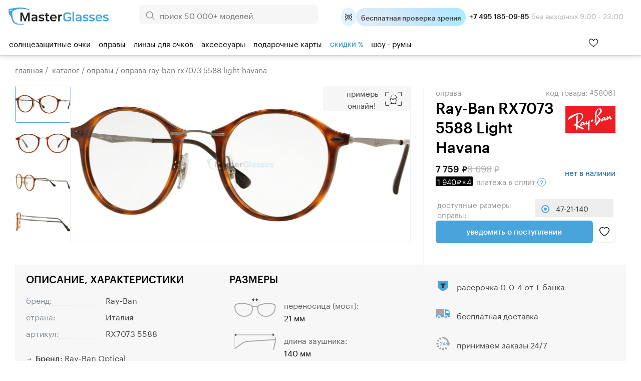

--- FILE ---
content_type: text/css
request_url: https://masterglasses.ru/templates/style_split_widget.css?1721405638
body_size: 1449
content:
.custom_split_widget {
	background:white;
	padding: 20px 20px 40px;
	margin-top:20px;
	width:320px;
	font-family:sans-serif;
	box-shadow: inset 1px 1px 5px 0px #0003;
	border-radius:3px;
	box-sizing: border-box;
}
.custom_split_widget_pay {
	box-shadow:none;
}
#item_split_holder_modal .custom_split_widget {
	max-width:90vw;
	width:100%;
	padding:10px;
	box-shadow:none;
}

#split_sample .custom_split_widget{
	width:360px;
	max-width:min(90vw, 100%);
	padding:0 20px;
	box-shadow:none;
	margin:0;
}

@media screen and (max-width:480px){
	#item_split_holder_modal .custom_split_widget {padding:0;
	max-width:90vw;
	max-width:min(90vw, 100%);
	}
	#show_split_modal:target .modal_content {max-width:95vw;padding:1em;}
}


.split_logo {
	display:none;
	height: 26px;
	margin-bottom: 16px;
	background:url('/icons/icon_pay_split.svg?2') 0 0 / contain no-repeat;
}
.split-fee {
	margin-top: 20px
}
.split.split_size_s .split-header {
	margin-bottom: 8px
}
.link, html.service-610 .Template_desktop .page {
	padding: 0
}
.link {
	background: none;
	border: none;
	display: inline-block;
	margin: 0;
	transition: color .15s linear, fill .15s linear
}
.link, .link:hover, .link:link, .link:visited {
	text-decoration: none
}
.link__text {
	display: inline-block;
	vertical-align: middle
}
.link_theme_grey {
	color: undefined
}
.Link {
	-webkit-tap-highlight-color: rgba(0,0,0,0);
	outline: 0;
	text-decoration: none;
	touch-action: manipulation
}
.split-plan-plans {
	width: 100%
}
.split-plan-pay-now {
	display: block;
	font-size: 24px;
	font-weight: 400;
	line-height: 26px;
	margin-top: 18px
}
.split-plan-list {
	display: flex;
	margin: 20px 0 0;
	padding: 0;
	width: 100%
}
.split-plan-item-group {
	display: flex;
}
.split-plan-payline {
	border-radius: 10px;
	display: block;
	flex: 1 1 auto;
	height: 6px;
}
.split-plan-item-group>* {
	margin-right: 4px;
}
.split-plan-item {
	display: block;
	left: 0;
	padding: 0 5px 0 0
}
.split-plan-item:last-child {
	padding-right: 0
}
.split-plan-payline {
	border-radius: 10px;
	display: block;
	flex: 1 1 auto;
	height: 6px
}
.split-plan-payline_status_coming {
	background-color: #e2dff5;
}

.split-plan-pay-date {
	margin-top: 8px
}
.split-plan-pay-amount, .split-plan-pay-date {
	color: rgba(0,0,0,.86);
	display: block;
	font-size: 14px;
	line-height: 18px
}
.split-plan-pay-amount {
	font-weight: 500;
	white-space: nowrap
}
.split-plan-pay-amount_disabled,
.split-plan-pay-date_disabled {
	color: #85889e;
}
.split-plan_size_s .split-plan-pay-now {
	color:#000;
	font-size: 19px;
	line-height: 22px;
	margin-top: 14px;
}
.split-plan_size_s .split-plan-pay-amount,
.split-plan_size_s .split-plan-pay-date {
	font-size: 12px;
	line-height: 14px
}
.split-plan_size_s .split-plan-list {
	margin: 8px 0 0
}
.RadioButton {
	display: inline-flex;
	font-family: "Helvetica Neue", Helvetica, Arial, sans-serif;
	position: relative;
	-webkit-user-select: none;
	-moz-user-select: none;
	-ms-user-select: none;
	user-select: none
}
.RadioButton_size_s {
	font-size: 13px;
	line-height: 28px;
}
.RadioButton_size_s label {
	font: 13px/28px Graphik,sans-serif !important;
	height:28px;
}
.RadioButton_size_s .RadioButton-Radio {
	padding: 0 13px
}
.RadioButton_view_default {
	background-color: #eceef2;
	border-radius: 12px;
	color: rgba(0,0,0,.6)
}
.RadioButton_view_default .RadioButton-Radio_checked {
	color: #000
}
.RadioButton_view_default .RadioButton-Plate {
	transition: left .2s, width .2s
}
.RadioButton_view_default .RadioButton-Plate:before {
	border-radius: 8px;
	bottom: 4px;
	left: 4px;
	pointer-events: none;
	position: absolute;
	right: 4px;
	top: 4px
}
.RadioButton_view_default .RadioButton-Radio:before {
	border-radius: 8px;
	bottom: 4px;
	left: 4px;
	pointer-events: none;
	position: absolute;
	right: 4px;
	top: 4px
}
.RadioButton_view_default .RadioButton-Plate:before {
	background-color: #fff;
	content: ""
}
.RadioButton_view_default .RadioButton-Plate[hidden]~.RadioButton-Radio_checked:before {
	background-color: #fff;
	content: ""
}
.RadioButton-Radio, .RadioButton-Radio .RadioButton-Control {
	cursor: pointer
}
.RadioButton-Radio_checked, .RadioButton-Radio_checked .RadioButton-Control, .RadioButton-Radio_disabled, .RadioButton-Radio_disabled .RadioButton-Control {
	cursor: default
}
.RadioButton-Radio {
	-webkit-tap-highlight-color: rgba(0,0,0,0);
	flex-grow: 1;
	overflow: hidden;
	position: relative
}
.RadioButton-Content {
	overflow: hidden;
	pointer-events: none;
	position: relative;
	text-align: center;
	white-space: nowrap
}
.RadioButton-Control {
	height: 100%;
	left: 0;
	margin: 0;
	opacity: 0;
	position: absolute;
	top: 0;
	width: 100%
}
.RadioButton-Plate {
	bottom: 0;
	position: absolute;
	top: 0
}
.RadioButton-Plate[hidden] {
	display: none
}
.split-fee-link {
	display: flex;
	font-size: 14px;
	justify-content: space-between;
	line-height: 18px;
	width: 100%
}
.split-fee-link_size_s {
	font-size: 12px;
	line-height: 14px;
}

/*pay button*/
.button_yandexpay {
	margin-top:15px;
	overflow: hidden;
	flex: 1 0 auto;
	box-sizing: border-box;
	width: 100%;
	padding: 10px;
	cursor: pointer;
	user-select: none;
	border-width: 1px;
	border-style: solid;
	border-radius: 5px;
	background-position: center;
	background-size: cover;
	background-repeat: no-repeat;
	transition: opacity 150ms linear 0s, background-color 150ms linear 0s;
	background-color: #2e2f33;
	background-image: radial-gradient(340px 82px at center top, #ff5c4d80 0%, #eb469f80 10%, #8341ef2e 40%, #3f68f900 52%);
}
.button_yandexpay:hover, .button_yandexpay:active {
	filter: brightness(0.8);
	/*background-color: var(--dark-blue);*/
}
.pay-button {
	display: flex;
	overflow: hidden;
	justify-content: center;
	align-items: center;
	box-sizing: border-box;
	width: 100%;
	font-size: 18px;
	white-space: nowrap;
	color: #fffffffa;
}
.pay-button__text {
	display: flex;
	gap:10px;
	justify-content: center;
	align-items: center;
}

--- FILE ---
content_type: image/svg+xml
request_url: https://masterglasses.ru/icons/info_delivery.svg?
body_size: 480
content:
<svg xmlns="http://www.w3.org/2000/svg" width="40" height="40" viewBox="0 0 40 40">
  <path d="M730.95 362.64c-1.45-.2-1.83-.85-1.75-2.38.56-.08 1.25.08 1.8 0 0-.95-.03-1.71 0-2.56a9.8 9.8 0 0 0-2.3-6.16 6.23 6.23 0 0 0-3.1-1.7 39.65 39.65 0 0 0-5.39-1.23c0 4.06-.04 8.58-.04 12.52a3.71 3.71 0 0 1 3.75-.11 3.03 3.03 0 0 1 1.9 2.33.63.63 0 0 0 .8.6c.92-.03 1.85 0 2.78 0 1.53-.01 1.64.26 1.55-1.31Zm-1.14-6.06-7.21-.58c0-1.14-.02-2.2.03-3.26a.75.75 0 0 1 .56-.45c.81-.02 2.44.05 2.44.05s2.97.42 3.4 2.2a20.76 20.76 0 0 0 .78 2.04ZM719 361h-8a11.24 11.24 0 0 1 1.18 1.7 19.04 19.04 0 0 1 .82 2.3h5Zm.58 3.4a2.52 2.52 0 0 0 2.64 2.6 2.62 2.62 0 0 0 2.63-2.63 2.66 2.66 0 0 0-2.63-2.65 2.57 2.57 0 0 0-2.64 2.69Zm2.61-1.34a1.31 1.31 0 1 1 .02 2.62 1.31 1.31 0 1 1-.02-2.62Zm-16.13 1.31a2.55 2.55 0 0 0 2.61 2.63 2.64 2.64 0 1 0-.03-5.28 2.54 2.54 0 0 0-2.58 2.65Zm2.61-1.32a1.31 1.31 0 1 1 .01 2.63 1.31 1.31 0 1 1 0-2.63Zm-1.47-2.17a23.07 23.07 0 0 1-4.2 0v4.29h1.65a4.06 4.06 0 0 1 2.56-4.3Z" data-name="Forma 1" style="fill-rule:evenodd;fill:#49A4DC" transform="translate(-697 -337)"/>
  <path d="M719.01 348.83a.81.81 0 0 0-.8-.83H703.8a.81.81 0 0 0-.8.83v10.33a.81.81 0 0 0 .8.83h14.42a.81.81 0 0 0 .8-.83Z" data-name="Forma 1 copy 45" style="fill:#a5a5a5;fill-rule:evenodd" transform="translate(-697 -337)"/>
</svg>

--- FILE ---
content_type: image/svg+xml
request_url: https://masterglasses.ru/icons/icon_lens_height_big.svg
body_size: 569
content:
<?xml version="1.0" encoding="utf-8"?>
<svg xmlns="http://www.w3.org/2000/svg" xml:space="preserve" width="155" height="62" x="0" y="0" style="enable-background:new 0 0 155 62;" version="1.1" viewBox="0 0 155 62">
  <style>
    .st0{fill:#A5A5A5;}
	.st1{fill:none;stroke:#CCCCCC;stroke-miterlimit:10;}
	.st2{fill:#282828;}
  </style>
  <path d="M137 22.2c-.6-4.7-5.7-5.8-8.2-6.3-6.9-1.4-21-3.2-37.7 1-7.8 2-11.9 3.8-13.6 8.3-6-2.8-12.6-2.4-17.4-.5-1.8-4.2-6-6-13.4-7.9A85.17 85.17 0 0 0 9.1 16c-2.5.5-7.6 1.5-8.2 6.2C-1 37.5 4.6 49.1 17.6 56.7l.1.1c4.8 2.3 10.5 3.1 15.5 3.1 3.5 0 6.6-.4 8.6-1 10.6-3.2 16.9-10.7 18-15.1 1.6-6.4 2-11.3 1.1-16a18.9 18.9 0 0 1 15.9.5c-.7 4.5-.3 9.3 1.2 15.5 1.1 4.3 7.4 11.9 18 15.1 2 .6 5.1 1 8.6 1 4.9 0 10.7-.8 15.5-3.1l.1-.1c13-7.6 18.7-19.2 16.8-34.5zM56.9 43.1c-.9 3.5-6.6 10.1-16 12.9-4.6 1.4-14.7 1.5-21.9-1.9-11.8-7-16.9-17.6-15.1-31.5.2-1.8 1.9-2.9 5.8-3.7 6.6-1.4 20.2-3.1 36.3 1 8.4 2.1 10.9 3.7 11.8 7.4 0 .1.1.3.1.4.9 4.4.5 9.1-1 15.4zm61.9 11c-7.1 3.4-17.3 3.3-21.9 1.9-9.4-2.8-15.1-9.4-16-12.9-1.6-6.2-1.9-11-1-15.4.8-4 3.3-5.6 11.9-7.8a83.4 83.4 0 0 1 20.5-2.5c6.8 0 12.3.8 15.8 1.6 3.9.8 5.6 1.9 5.8 3.7 1.8 13.8-3.3 24.4-15.1 31.4z" class="st0"/>
  <path d="M149.9 59.4h-13.5m13.5-44.5h-13.5" class="st1"/>
  <path d="M150.4 54.2h4.4l-4.9 5.8-4.8-5.8h4.3v-34h-4.3l4.8-5.9 4.9 5.9h-4.4v34z" class="st2"/>
</svg>

--- FILE ---
content_type: application/javascript
request_url: https://masterglasses.ru/js/searchbooster_data.js?1766735474
body_size: 7868
content:

var subcat_links={"1":"https:\/\/masterglasses.ru\/catalog\/sunglasses\/","2":"https:\/\/masterglasses.ru\/catalog\/glasses_frames\/","3":"https:\/\/masterglasses.ru\/catalog\/spectacle_lenses\/","4":"https:\/\/masterglasses.ru\/catalog\/glasses_chains\/","5":"https:\/\/masterglasses.ru\/catalog\/accessories\/"};
var vendor_links={"Genny":"genny","Adidas":"adidas","Andy Wolf":"andy_wolf","Arnette":"arnette","Balenciaga":"balenciaga","Bally":"bally","Balmain":"balmain","Belstaff":"belstaff","Bogner":"bogner","BOSS orange":"boss_orange","Byblos":"byblos","Calvin Klein":"calvin_klein","Carl Zeiss":"carl_zeiss","Carrera":"carrera","Cazal":"cazal","Celine":"celine","Lacoste":"lacoste","Charmant":"charmant","Chloe":"chloe","Christian Dior":"christian_dior","CK":"ck","Calvin Klein Jeans":"ckj","Claudia Schiffer":"claudia_schiffer","Davidoff":"davidoff","DIESEL":"diesel","Dolce &amp; Gabbana":"dolce_gabbana","Dsquared2":"dsquared2","Dunhill":"dunhill","DVF":"dvf","Emilio Pucci":"emilio_pucci","Emporio Armani":"emporio_armani","Enjoy":"enjoy","Ermenegildo Zegna":"ermenegildo_zegna","Essilor":"essilor","FENDI":"fendi","Ferrari":"ferrari","GANT":"gant","Giorgio Fedon E Figli Spa":"giorgio_fedon_e_figli_spa","Givenchy":"givenchy","GUCCI":"gucci","Guess":"guess","Harley-davidson":"harley-davidson","HAVAIANAS":"havaianas","Hoya":"hoya","HUGO":"hugo","Hugo Boss":"hugo_boss","Indo":"indo","Old Money":"old_money","Henry Jullien":"henry_jullien","INNERRAUM":"innerraum","EKKIU":"ekkiu","AVO":"avo","Lithe":"lithe","Lotto":"lotto","Undostrial":"undostrial","Movitra":"movitra","Renaissance":"renaissance","St.Hearts":"st_hearts","Maui Jim":"maui_jim","Eugenie Ratner":"eugenie_ratner","Intra MEKK":"intra_mekk","Jaguar":"jaguar","Jil Sander":"jil_sander","Jimmy Choo":"jimmy_choo","Joop":"joop","Juicy Couture":"juicy_couture","Just Cavalli":"just_cavalli","KENZO":"kenzo","Laura Biagiotti":"laura_biagiotti_","Leonardo D.":"leonardo_d","Liu Jo":"liu_jo","Loewe":"loewe","LTL":"ltl","MEKK":"ltl_mekk","MARC by Marc Jacobs":"marc_by_marc_jacobs","Marc Jacobs":"marc_jacobs","Guess Marciano":"marciano_guess","MAX &amp; Co.":"max_co","MAXMARA":"max_mara","Menrad":"menrad","BMW":"bmw","BMW M Motorsport":"bmw_m_motorsport","MEXX":"mexx","Mirella Mori":"mirella_mori","MO eyewear":"mo_eyewear","Moncler":"moncler","Montblanc":"montblanc","Moschino":"moschino","Moschino Love":"moschino_love","Nicoleta Buchi":"nicoleta_buchi","Nigura":"nigura","Nikon":"nikon","Orgreen":"orgreen","OXYDO":"oxydo","Pierre Cardin":"pierre_cardin","Polaroid":"polaroid","Porsche Design":"porsche_design","Prada":"prada_","Prada linea rossa":"prada_linea_rossa","Ray-Ban":"ray-ban","Roberto Cavalli":"roberto_cavalli","Rocco":"rocco","Rodenstock":"rodenstock","Etro":"etro","Longchamp":"longchamp","Nike":"nike","Salvatore Ferragamo":"salvatore_ferragamo","Puma":"puma","Saint Laurent":"saint_laurent","Stella McCartney":"stella_mccartney","Cartier":"cartier","Bottega Veneta":"bottega_veneta","McQ":"mcq","Pomellato":"pomellato","Alexander McQueen":"alexander_mcqueen","Brioni":"brioni","Boucheron":"boucheron","Christopher Kane":"christopher_kane","Tomas Maier":"tomas_maier","Burberry":"burberry","Armani exchange":"armani_exchange","Oliver peoples":"oliver_peoples","Valentino":"valentino","Rolles":"rolles","Safilo":"safilo","Seiko":"seiko","Serengeti":"serengeti","Shamir":"shamir","Shiseido":"shiseido","Silhouette":"silhouette","Skechers":"skechers","Smith":"smith","Sordelli":"sordelli","Swarovski":"swarovski","TAG Heuer":"tag_heuer","Timberland":"timberland","Tods":"tods","Tokai":"tokai","Tom Ford":"tom_ford","Tommy Hilfiger":"tommy_hilfiger","Touch":"touch","Valentin Yudashkin":"valentin_yudashkin","Versace":"versace","Vogue":"vogue","Web Eyewear":"web_eyewear","Younger Optics":"yanger_optics","Stepper":"stepper","Polo":"polo","Ralph lauren":"ralph_lauren","AM Eyewear":"am_eyewear","GIGI Barcelona":"gigibarcelona","Oakley":"oakley","Giorgio armani":"giorgio_armani","Miu miu":"miu_miu","Persol":"persol","Michael kors":"michael_kors","Revlon":"revlon","MYKITA":"mykita","Artdeco":"artdeco","BeYu":"beyu","BRENDEL":"brendel","Fineline":"fineline","Freigeist":"freigeist","Humphreys":"humphreys","JOS. Eschenbach":"jos__eschenbach","Marc OPolo":"marc_opolo","TITANFLEX Kids":"titanflex_kids","TITANflex":"titanflex","Bvlgari":"bvlgari","Tiffany":"tiffany","BBGR":"bbgr","Kodak":"kodak","Lencor Vision":"lencor_vision","CRYOL":"cryol","Glance":"glance","DKNY":"dkny","Victoria Beckham":"victoria_beckham","PAUL SMITH":"paul_smith","Ic! Berlin":"ic_berlin","DITA":"dita","Alessandro Bruno":"alessandro_bruno","ARISTAR":"aristar","BORBONESE":"borbonese","Elle":"elle","Esprit":"esprit","Strellson":"strellson","Azzedine Alaia":"azzedine_alaia","MINI EYEWEAR":"mini","LEVIS":"levis","Missoni":"missoni","MINI":"mini_duble","Alain Mikli":"alain_mikli","Etnia Barcelona":"etnia_barcelona","Starck Biotech Paris":"starck_eyes","Minima":"minima","Moleskine":"moleskine","Trussardi":"trussardi","Carolina Herrera":"carolina_herrera","Sting":"sting","Tous":"tous","Furla":"furla","Blumarine":"blumarine","Chopard":"chopard","Police":"police","Escada":"escada","Nina Ricci":"nina_ricci","Lozza":"lozza","Sportmax":"sportmax","FRED":"fred","Berluti":"berluti","Victorias Secret":"vctorias_secret","Longines":"longines","Victorias Secret Pink":"victorias_secret_pink","Omega":"omega","ESS":"ess","Ralph":"ralph","Vuillet Vega":"vuillet_vega","Flair":"flair","Faconnable":"faconnable","Nine":"nine","Tarian":"tarian","Blauer":"blauer","Ki ET LA":"ki_et_la","Dolce Vita":"dolce_vita","Opal":"opal","Opal Premium":"opal_premium","Tom Tailor":"tom_tailor","Banana Moon":"banana_moon","Dragon":"dragon","For Arts Sake":"for_arts_sake","BENETTON":"benetton","Bikkembergs":"bikkembergs","BOLON":"bolon","EXTE":"exte","ICEBERG":"iceberg","John Galliano":"john_galliano","John Richmond":"john_richmond","Replay":"replay","ZERORH+":"zerorh","BALDININI":"baldinini","CEO-V":"ceo-v","Guy Laroche":"guy_laroche","Karl Lagerfeld":"karl_lagerfeld","MILA ZB":"mila_zb","Italia Independent":"italia_independent","EBM":"ebm","GF FERRE":"gf_ferre","41 EYEWEAR":"41_eyewear","LA MARTINA":"la_martina","SWING":"swing","Paulo Pilipe":"paulo_pilipe","Opposit":"opposit","Vivienne Westwood":"vivienne_westwood","Agent Provocateur":"agent_provocateur","SKAGA":"skaga","Barton Perreira":"barton_perreira","Bentley":"bentley","S.T.Dupont":"s_t_dupont","Hoffmann":"hoffmann","Kris Van Assche":"kris_van_assche","Le Specs":"le_specs","Leisure Society":"leisure_society","Linda Farrow":"linda_farrow","Lunor":"lunor","Madame":"madame","Makellos":"makellos","Maserati":"maserati","Matthew Williamson":"matthew_williamson","Maybach":"maybach","Momodesign":"momodesign","Oscar De La Renta":"oscar_de_la_renta","Sospiri":"sospiri","Tonino Lamborghini":"tonino_lamborghini","Woodone":"woodone","ZILLI":"zilli","Alexandr Wang":"alexandr_wang","Area":"area","AV Robertson":"av_robertson","Barberini":"barberini","Dries Van Noten":"dries_van_noten","Y/Project":"y_project","Montegrappa":"montegrappa","No21":"no21","Phillip Lim":"phillip_lim","Prabal Gurung":"prabal_gurung","Ralph Vaessen":"ralph_vaessen","THE ROW":"the_row","Walter Van Beirendonck":"walter_van_beirendonck","Crush":"crush","M Missoni":"m_missoni","Avgusto Valentini Design":"avgusto_valentini_design","SISLEY":"sisley","ADOLFO DOMINGUEZ":"adolfo_dominguez","Eye Croxx":"eye_croxx","Zitrone":"zitrone","Mario Rossi":"mario_rossi","Enni Marco":"enni_marco","Mercedes Benz":"mercedes_benz","Cerruti":"cerruti","Frankie Morello":"frankie_morello","Greater Than Infinity":"greater_than_infinity","Hally &amp; Son":"hally_son","Kiss&amp;Kill":"kiss_kill","Cesare Paciotti":"cesare_paciotti","Vespa":"vespa","Borsalino":"borsalino","Vuarnet":"vuarnet","KUBORAUM":"kuboraum","Charriol":"charriol","Coach":"coach","Synchrony by Carl Zeiss":"synchrony_by_carl_zeiss","CONVERSE":"converse","Fisher-Price":"fisher-price","Gresso":"gresso","TROPICAL by SAFILO":"tropical","LANVIN":"lanvin","RIMOWA":"rimowa","GCDS":"gcds","ALTAVISTA":"altavista","EYE JEWELS":"eye_jewels","JOHN LENNON":"john_lennon","CALANDO":"calando","MODELO":"modelo","Ventoe":"ventoe","Magda Butrym":"magda_butrym","PURE":"pure","Sferoflex":"sferoflex","Seventh Street":"seventh_street","Kate Spade":"kate_spade","David Beckham":"david_beckham","Fossil":"fossil","Isabel Marant":"isabel_marant","Rag &amp; Bone":"rag_n_bone","Perifocal":"perifocal","GIGI Studios":"gigi_studios","MINAMOTO":"minamoto","Yalea":"yalea","EXCLUSIVE":"exclusive","OWP":"owp","William Morris":"william_morris","Blackfin":"blackfin","Monogram":"monogram","THOM BROWNE":"thom_browne","Philipp Plein":"philipp_plein","MCM":"mcm","K-Way  ":"k-way__","NORTH OPTICAL":"north_optical","TOKIO":"tokio","Roy Robson":"roy_robson","AGIO":"agio","Elie Saab":"elie_saab","Glasses Chain":"glasses_chain","Ana Hickmann":"ana_hickmann","Estilo":"estilo","Hickmann eyewear":"hickmann_eyewear","Bulget":"bulget","T-Charge":"t-charge","BRAVEWEAR":"bravewear","Jo Margot":"jomargot","Ventoe kids":"ventoe_kids","BEN.X":"ben_x","BARBIE":"barbie","Stax":"stax","URBAN STYLE":"urban_style","Dackor":"dackor","Glory":"glory","Megastar":"megastar","Megapolis":"megapolis","Rico Mirado":"rico_mirado","Bench":"bench","The Attico":"attico","Ralph Anderl":"ralph_anderl","Merel":"merel","Tempo":"tempo","Neopolo":"neopolo","St.Louise":"st_louise","Flamingo":"flamingo","Nice":"nice","INVU":"invu","Leto":"leto","LOOL":"lool","ALLPOETS":"allpoets","Swissflex":"swissflex","McLaren":"mclaren","FILA":"fila","Champion":"champion","New Balance":"new_balance","Chrome Hearts":"chrome_hearts","Masterglass":"masterglass","Caroline Abram":"caroline_abram","Eyepetizer":"eyepetizer","MATSUDA":"matsuda","HAZE":"haze","EIGENSIGN":"eigensign","Land Rover":"land_rover","SPEKTRE":"spektre","MASUNAGA":"masunaga","ESSEDUE":"essedue","Rock Star":"rock_star","Talla":"talla","Sunny Cords":"sunny_cords","BRETT":"brett","Nathalie Blanc":"nathalie_blanc","Haffmans-Neumeister":"haffmans-neumeister","CliC":"clic","SUZY GLAM":"suzy_glam","ISSON":"isson","PHILIPPE V":"philippe_v","Experteyes":"experteyes","FRAME CHAIN":"frame_chain","Julia Backer":"julia_backer","Jensen":"jensen","TATTVA":"tattva","SEEOO":"seeoo","HUMA":"huma","Any Di":"any_di","F2":"f2","Hautian":"hautian","Elements by Essilor":"elements","Filos":"filos","TOMATO":"tomato","Yohji Yamamoto":"yohji_yamamoto","Ted Walker":"ted_walker","Ferragamo":"ferragamo","CUTLER GROSS":"cutler_gross","ZADIG VOLTAIRE":"zadig_voltaire","Maxxee":"maxxee","MAXIMA":"maxima","Hot Wheels":"hot_wheels","Starvision":"starvision","DOOKY":"dooky","Polar":"polar","Twinset":"twinset","Crocs":"crocs","Nano":"nano","Chanel":"chanel","AKONI":"akoni","Lancel":"lancel","CHRISTIAN ROTH":"christian_roth","ETUDES":"etudes","JACQUEMUS":"jacquemus","Carolina Lemke":"carolina_lemke","Scuderia Ferrari":"scuderia_ferrari","Miraflex":"miraflex","Tory Burch":"tory_burch","Plein Sport":"plein_sport","Porte Verte":"porte_verte","s.Oliver":"s_oliver","Playmobil":"playmobil","Woodys":"woodys"};
var vendor_tms={"Genny":"/images/brends/genny.orig.svg","Adidas":"/images/brends/adidas.orig.svg","Andy Wolf":"/images/brends/andy_wolf.orig.svg","Arnette":"/images/vendors_tm/129.jpg","Balenciaga":"/images/brends/balenciaga.svg","Bally":"/images/vendors_tm/1.jpg","Balmain":"/images/vendors_tm/2.jpg","Belstaff":"/images/brends/belstaff.orig.svg","Bogner":"/images/brends/bogner.orig.svg","BOSS orange":"/images/vendors_tm/50.jpg","Byblos":"/images/brends/byblos.orig.svg","Calvin Klein":"/images/brends/calvin_klein.orig.svg","Carl Zeiss":"/images/brends/carl_zeiss.orig.svg","Carrera":"/images/brends/carrera.orig.svg","Cazal":"/images/brends/cazal.orig.svg","Celine":"/images/vendors_tm/54.jpg","Lacoste":"/images/brends/lacoste.orig.svg","Charmant":"/images/vendors_tm/125.jpg","Chloe":"/images/brends/chloe.orig.svg","Christian Dior":"/images/brends/christian_dior.orig.svg","CK":"/images/vendors_tm/4.jpg","Calvin Klein Jeans":"/images/brends/calvin_klein_jeans.orig.svg","Claudia Schiffer":"/images/vendors_tm/5.jpg","Davidoff":"/images/vendors_tm/30.jpg","DIESEL":"/images/brends/diesel.orig.svg","Dolce &amp; Gabbana":"/images/brends/dolce_ampamp_gabbana.orig.svg","Dsquared2":"/images/brends/dsquared2.orig.svg","Dunhill":"/images/vendors_tm/21.jpg","DVF":"/images/vendors_tm/6.jpg","Emilio Pucci":"/images/brends/emilio_pucci.orig.svg","Emporio Armani":"/images/brends/emporio_armani.orig.svg","Enjoy":"/images/vendors_tm/7.jpg","Ermenegildo Zegna":"/images/vendors_tm/89.jpg","Essilor":"/images/brends/essilor.orig.svg","FENDI":"/images/vendors_tm/56.jpg","Ferrari":"/images/brends/ferrari.orig.svg","GANT":"/images/vendors_tm/93.jpg","Giorgio Fedon E Figli Spa":"/images/vendors_tm/110.jpg","Givenchy":"/images/vendors_tm/58.jpg","GUCCI":"/images/brends/gucci.orig.svg","Guess":"/images/brends/guess.orig.svg","Harley-davidson":"/images/vendors_tm/105.jpg","HAVAIANAS":"/images/brends/havaianas.orig.svg","Hoya":"/images/brends/hoya.orig.svg","HUGO":"/images/brends/hugo.svg","Hugo Boss":"/images/brends/hugo_boss.orig.svg","Indo":"/images/brends/indo.orig.svg","Old Money":"/images/vendors_tm/592.jpg","Henry Jullien":"/images/vendors_tm/593.jpg","Bugatti":"/images/vendors_tm/594.jpg","CARRERA DUCATI":"/images/vendors_tm/595.jpg","INNERRAUM":"/images/brends/innerraum.orig.svg","EKKIU":"/images/vendors_tm/598.jpg","AVO":"/images/brends/avo.orig.svg","Lithe":"/images/vendors_tm/600.jpg","Lotto":"/images/vendors_tm/601.jpg","s.Oliver":"/images/vendors_tm/607.jpg","Undostrial":"/images/vendors_tm/603.jpg","Movitra":"/images/vendors_tm/604.jpg","Renaissance":"/images/vendors_tm/605.jpg","ZADIG and #38;VOLTAIRE":"/images/vendors_tm/618.jpg","St.Hearts":"/images/vendors_tm/619.jpg","St.Louise diamond":"/images/vendors_tm/620.jpg","Maui Jim":"/images/vendors_tm/621.jpg","St.Louise   TITANIUM.":"/images/vendors_tm/622.jpg","St.Louise  Premium TITANIUM.":"/images/vendors_tm/623.jpg","Jo&amp;Margot":"/images/vendors_tm/624.jpg","Eugenie Ratner":"/images/vendors_tm/625.jpg","Scaqpa":"/images/vendors_tm/626.jpg","Scappa":"/images/vendors_tm/627.jpg","Merel TR":"/images/vendors_tm/628.jpg","St.Louise TITAN IP.":"/images/vendors_tm/629.jpg","St.Louise PREMIUM":"/images/vendors_tm/630.jpg","Intra MEKK":"/images/brends/intra_mekk.orig.svg","Jaguar":"/images/brends/jaguar.orig.svg","Jil Sander":"/images/vendors_tm/8.jpg","Jimmy Choo":"/images/brends/jimmy_choo.orig.svg","Joop":"/images/brends/joop.orig.svg","Juicy Couture":"/images/vendors_tm/59.jpg","Just Cavalli":"/images/vendors_tm/94.jpg","KENZO":"/images/vendors_tm/9.jpg","Laura Biagiotti":"/images/vendors_tm/121.jpg","Leonardo D.":"/images/vendors_tm/28.jpg","Liu Jo":"/images/vendors_tm/10.jpg","Loewe":"/images/brends/loewe.orig.svg","LTL":"/images/vendors_tm/42.jpg","MEKK":"/images/brends/mekk.orig.svg","MARC by Marc Jacobs":"/images/vendors_tm/63.jpg","Marc Jacobs":"/images/brends/marc_jacobs.orig.svg","Guess Marciano":"/images/vendors_tm/106.jpg","MAX &amp; Co.":"/images/brends/max_ampamp_co_.orig.svg","MAXMARA":"/images/brends/maxmara.orig.svg","Menrad":"/images/vendors_tm/82.jpg","BMW":"/images/brends/bmw.orig.svg","BMW M Motorsport":"/images/vendors_tm/365.jpg","MEXX":"/images/brends/mexx.orig.svg","Mirella Mori":"/images/brends/mirella_mori.orig.svg","MO eyewear":"/images/brends/mo_eyewear.orig.svg","Moncler":"/images/vendors_tm/99.jpg","Montblanc":"/images/vendors_tm/91.jpg","Moschino":"/images/brends/moschino.orig.svg","Moschino Love":"/images/brends/moschino_love.orig.svg","Nicoleta Buchi":"/images/brends/nicoleta_buchi.orig.svg","Nigura":"/images/vendors_tm/14.jpg","Nikon":"/images/brends/nikon.orig.svg","Orgreen":"/images/brends/orgreen.orig.svg","OXYDO":"/images/vendors_tm/64.jpg","Pierre Cardin":"/images/brends/pierre_cardin.orig.svg","Polaroid":"/images/brends/polaroid.orig.svg","Porsche Design":"/images/brends/porsche_design.orig.svg","Prada":"/images/brends/prada.orig.svg","Prada linea rossa":"/images/brends/prada_linea_rossa.orig.svg","Ray-Ban":"/images/brends/ray-ban.orig.svg","Roberto Cavalli":"/images/vendors_tm/100.jpg","Rocco":"/images/vendors_tm/16.jpg","Rodenstock":"/images/brends/rodenstock.orig.svg","Etro":"/images/brends/etro.orig.svg","Longchamp":"/images/brends/longchamp.orig.svg","Nike":"/images/brends/nike.orig.svg","Salvatore Ferragamo":"/images/brends/salvatore_ferragamo.orig.svg","Puma":"/images/vendors_tm/159.jpg","Saint Laurent":"/images/brends/saint_laurent.orig.svg","Stella McCartney":"/images/brends/stella_mccartney.orig.svg","Cartier":"/images/brends/cartier.orig.svg","Bottega Veneta":"/images/vendors_tm/163.jpg","McQ":"/images/brends/mcq.orig.svg","Pomellato":"/images/vendors_tm/165.jpg","Alexander McQueen":"/images/brends/alexander_mcqueen.orig.svg","Brioni":"/images/vendors_tm/167.jpg","Boucheron":"/images/vendors_tm/168.jpg","Christopher Kane":"/images/vendors_tm/169.jpg","Tomas Maier":"/images/vendors_tm/170.jpg","Burberry":"/images/brends/burberry.orig.svg","Armani exchange":"/images/brends/armani_exchange.orig.svg","Oliver peoples":"/images/brends/oliver_peoples.orig.svg","Valentino":"/images/vendors_tm/174.jpg","Rolles":"/images/brends/rolles.orig.svg","Safilo":"/images/brends/safilo.orig.svg","Seiko":"/images/brends/seiko.orig.svg","Serengeti":"/images/brends/serengeti.orig.svg","Shamir":"/images/brends/shamir.orig.svg","Shiseido":"/images/brends/shiseido.orig.svg","Silhouette":"/images/brends/silhouette.orig.svg","Skechers":"/images/vendors_tm/111.jpg","Smith":"/images/vendors_tm/52.jpg","Sordelli":"/images/vendors_tm/25.jpg","Swarovski":"/images/vendors_tm/90.jpg","TAG Heuer":"/images/vendors_tm/29.jpg","Timberland":"/images/vendors_tm/101.jpg","Tods":"/images/brends/tods.orig.svg","Tokai":"/images/brends/tokai.orig.svg","Tom Ford":"/images/brends/tom_ford.orig.svg","Tommy Hilfiger":"/images/brends/tommy_hilfiger.orig.svg","Touch":"/images/vendors_tm/26.jpg","Valentin Yudashkin":"/images/vendors_tm/109.jpg","Versace":"/images/brends/versace.orig.svg","Vogue":"/images/brends/vogue.orig.svg","Web Eyewear":"/images/vendors_tm/84.jpg","Younger Optics":"/images/brends/younger_optics.orig.svg","Stepper":"/images/brends/stepper.orig.svg","Polo":"/images/vendors_tm/139.jpg","Ralph lauren":"/images/brends/ralph_lauren.orig.svg","AM Eyewear":"/images/vendors_tm/148.jpg","GIGI Barcelona":"/images/brends/gigibarcelona.orig.svg","Oakley":"/images/brends/oakley.orig.svg","Giorgio armani":"/images/brends/giorgio_armani.orig.svg","Miu miu":"/images/brends/miu_miu.orig.svg","Persol":"/images/brends/persol.orig.svg","Michael kors":"/images/brends/michael_kors.orig.svg","Revlon":"/images/brends/revlon.orig.svg","MYKITA":"/images/brends/mykita.orig.svg","Artdeco":"/images/vendors_tm/179.jpg","BeYu":"/images/vendors_tm/180.jpg","BRENDEL":"/images/vendors_tm/181.jpg","Fineline":"/images/vendors_tm/183.jpg","Freigeist":"/images/vendors_tm/184.jpg","Humphreys":"/images/brends/humphreys.orig.svg","JOS. Eschenbach":"/images/brends/jos__eschenbach.orig.svg","Marc OPolo":"/images/vendors_tm/187.jpg","TITANFLEX Kids":"/images/vendors_tm/188.jpg","TITANflex":"/images/brends/titanflex.orig.svg","Bvlgari":"/images/brends/bvlgari.orig.svg","Tiffany":"/images/brends/tiffany.orig.svg","BBGR":"/images/brends/bbgr.orig.svg","Kodak":"/images/brends/kodak.orig.svg","Lencor Vision":"/images/brends/lencor_vision.orig.svg","CRYOL":"/images/brends/cryol.orig.svg","Glance":"/images/brends/glance.orig.svg","DKNY":"/images/brends/dkny.orig.svg","Victoria Beckham":"/images/brends/victoria_beckham.orig.svg","PAUL SMITH":"/images/brends/paul_smith.orig.svg","Ic! Berlin":"/images/brends/ic_berlin.orig.svg","DITA":"/images/vendors_tm/206.jpg","Alessandro Bruno":"/images/vendors_tm/207.jpg","ARISTAR":"/images/vendors_tm/208.jpg","BORBONESE":"/images/vendors_tm/209.jpg","Elle":"/images/vendors_tm/210.jpg","Esprit":"/images/vendors_tm/211.jpg","Strellson":"/images/vendors_tm/212.jpg","Azzedine Alaia":"/images/vendors_tm/213.jpg","MINI EYEWEAR":"/images/brends/mini_eyewear.orig.svg","LEVIS":"/images/vendors_tm/215.jpg","Missoni":"/images/brends/missoni.orig.svg","MINI":"/images/vendors_tm/222.jpg","Alain Mikli":"/images/brends/alain_mikli.orig.svg","Etnia Barcelona":"/images/brends/etnia_barcelona.orig.svg","Starck Biotech Paris":"/images/brends/starck_biotech_paris.orig.svg","Minima":"/images/vendors_tm/226.jpg","Moleskine":"/images/vendors_tm/227.jpg","Trussardi":"/images/brends/trussardi.orig.svg","Carolina Herrera":"/images/brends/carolina_herrera.orig.svg","Sting":"/images/vendors_tm/231.jpg","Tous":"/images/brends/tous.orig.svg","Furla":"/images/vendors_tm/233.jpg","Blumarine":"/images/brends/blumarine.orig.svg","Chopard":"/images/brends/chopard.orig.svg","Police":"/images/vendors_tm/236.jpg","Escada":"/images/vendors_tm/238.jpg","Nina Ricci":"/images/brends/nina_ricci.orig.svg","Lozza":"/images/vendors_tm/240.jpg","Sportmax":"/images/vendors_tm/244.jpg","FRED":"/images/vendors_tm/245.jpg","Berluti":"/images/vendors_tm/246.jpg","Victorias Secret":"/images/brends/victorias_secret.orig.svg","Longines":"/images/brends/longines.orig.svg","Victorias Secret Pink":"/images/vendors_tm/249.jpg","Omega":"/images/brends/omega.orig.svg","ESS":"/images/vendors_tm/251.jpg","Ralph":"/images/vendors_tm/252.jpg","Vuillet Vega":"/images/vendors_tm/255.jpg","Flair":"/images/brends/flair.orig.svg","Faconnable":"/images/vendors_tm/257.jpg","Nine":"/images/vendors_tm/258.jpg","Tarian":"/images/vendors_tm/259.jpg","Blauer":"/images/vendors_tm/260.jpg","Ki ET LA":"/images/vendors_tm/261.jpg","Dolce Vita":"/images/vendors_tm/262.jpg","Opal":"/images/vendors_tm/263.jpg","Opal Premium":"/images/vendors_tm/264.jpg","Tom Tailor":"/images/vendors_tm/265.jpg","Banana Moon":"/images/brends/banana_moon.orig.svg","Dragon":"/images/brends/dragon.orig.svg","For Arts Sake":"/images/brends/for_arts_sake.orig.svg","BENETTON":"/images/brends/benetton.orig.svg","Bikkembergs":"/images/vendors_tm/277.jpg","BOLON":"/images/vendors_tm/278.jpg","EXTE":"/images/vendors_tm/280.jpg","ICEBERG":"/images/brends/iceberg.orig.svg","John Galliano":"/images/vendors_tm/283.jpg","John Richmond":"/images/brends/john_richmond.orig.svg","Replay":"/images/vendors_tm/286.jpg","ZERORH+":"/images/brends/zerorh.orig.svg","BALDININI":"/images/brends/baldinini.orig.svg","CEO-V":"/images/vendors_tm/289.jpg","Guy Laroche":"/images/vendors_tm/290.jpg","Karl Lagerfeld":"/images/vendors_tm/291.jpg","MILA ZB":"/images/brends/mila_zb.orig.svg","Italia Independent":"/images/brends/italia_independent.orig.svg","EBM":"/images/vendors_tm/294.jpg","GF FERRE":"/images/vendors_tm/295.jpg","41 EYEWEAR":"/images/brends/41_eyewear.orig.svg","LA MARTINA":"/images/vendors_tm/297.jpg","SWING":"/images/brends/swing.orig.svg","Paulo Pilipe":"/images/vendors_tm/299.jpg","Opposit":"/images/vendors_tm/300.jpg","Vivienne Westwood":"/images/vendors_tm/301.jpg","Agent Provocateur":"/images/brends/agent_provocateur.orig.svg","SKAGA":"/images/brends/skaga.orig.svg","Barton Perreira":"/images/vendors_tm/307.jpg","Bentley":"/images/vendors_tm/308.jpg","S.T.Dupont":"/images/brends/s_t_dupont.orig.svg","Hoffmann":"/images/vendors_tm/310.jpg","Kris Van Assche":"/images/vendors_tm/311.jpg","Le Specs":"/images/brends/le_specs.orig.svg","Leisure Society":"/images/vendors_tm/313.jpg","Linda Farrow":"/images/brends/linda_farrow.orig.svg","Lunor":"/images/vendors_tm/315.jpg","Madame":"/images/vendors_tm/316.jpg","Makellos":"/images/brends/makellos.orig.svg","Maserati":"/images/brends/maserati.orig.svg","Matthew Williamson":"/images/vendors_tm/319.jpg","Maybach":"/images/vendors_tm/320.jpg","Momodesign":"/images/vendors_tm/321.jpg","Oscar De La Renta":"/images/vendors_tm/322.jpg","Sospiri":"/images/vendors_tm/323.jpg","Tonino Lamborghini":"/images/brends/tonino_lamborghini.orig.svg","Woodone":"/images/vendors_tm/325.jpg","ZILLI":"/images/vendors_tm/326.jpg","Alexandr Wang":"/images/vendors_tm/327.jpg","Area":"/images/vendors_tm/328.jpg","AV Robertson":"/images/vendors_tm/329.jpg","Barberini":"/images/vendors_tm/330.jpg","Dries Van Noten":"/images/vendors_tm/331.jpg","ERDEM":"/images/vendors_tm/332.jpg","Khaleda Rajab":"/images/vendors_tm/333.jpg","Y/Project":"/images/vendors_tm/334.jpg","Montegrappa":"/images/brends/montegrappa.orig.svg","No21":"/images/vendors_tm/336.jpg","Phillip Lim":"/images/brends/phillip_lim.orig.svg","Prabal Gurung":"/images/vendors_tm/338.jpg","Ralph Vaessen":"/images/vendors_tm/339.jpg","THE ROW":"/images/vendors_tm/340.jpg","Walter Van Beirendonck":"/images/brends/walter_van_beirendonck.orig.svg","Crush":"/images/vendors_tm/342.jpg","M Missoni":"/images/vendors_tm/344.jpg","Avgusto Valentini Design":"/images/vendors_tm/345.jpg","SISLEY":"/images/vendors_tm/346.jpg","ADOLFO DOMINGUEZ":"/images/brends/adolfo_dominguez.orig.svg","Eye Croxx":"/images/brends/eye_croxx.orig.svg","Zitrone":"/images/vendors_tm/349.jpg","Mario Rossi":"/images/brends/mario_rossi.orig.svg","Enni Marco":"/images/brends/enni_marco.orig.svg","Mercedes Benz":"/images/brends/mercedes_benz.orig.svg","Cerruti":"/images/vendors_tm/353.jpg","Frankie Morello":"/images/vendors_tm/354.jpg","Greater Than Infinity":"/images/vendors_tm/355.jpg","Hally &amp; Son":"/images/vendors_tm/356.jpg","Kiss&amp;Kill":"/images/vendors_tm/357.jpg","Cesare Paciotti":"/images/vendors_tm/358.jpg","Try":"/images/vendors_tm/359.jpg","Vespa":"/images/vendors_tm/360.jpg","Borsalino":"/images/brends/borsalino.orig.svg","Vuarnet":"/images/vendors_tm/362.jpg","CoSTUME National":"/images/vendors_tm/531.jpg","CUSTO":"/images/vendors_tm/532.jpg","LOOK":"/images/vendors_tm/533.jpg","MARCCAIN":"/images/vendors_tm/534.jpg","Mila Schon":"/images/vendors_tm/535.jpg","Rock Republic":"/images/vendors_tm/537.jpg","TRUDI":"/images/vendors_tm/538.jpg","VERA WANG":"/images/vendors_tm/539.jpg","ARMAND BASI":"/images/vendors_tm/540.jpg","POLAROID KIDS":"/images/vendors_tm/608.jpg","KUBORAUM":"/images/vendors_tm/542.jpg","Charriol":"/images/vendors_tm/544.jpg","Салфетки Experteyes":"/images/vendors_tm/545.jpg","LANCIER":"/images/vendors_tm/370.jpg","Coach":"/images/vendors_tm/371.jpg","Synchrony by Carl Zeiss":"/images/brends/synchrony_by_carl_zeiss.orig.svg","CONVERSE":"/images/brends/converse.orig.svg","Fisher-Price":"/images/brends/fisher-price.orig.svg","Gresso":"/images/brends/gresso.orig.svg","TROPICAL by SAFILO":"/images/brends/tropical_by_safilo.orig.svg","LANVIN":"/images/brends/lanvin.orig.svg","RIMOWA":"/images/vendors_tm/381.jpg","GCDS":"/images/vendors_tm/382.jpg","ALTAVISTA":"/images/brends/altavista.orig.svg","EYE JEWELS":"/images/brends/eye_jewels.orig.svg","JOHN LENNON":"/images/brends/john_lennon.orig.svg","CALANDO":"/images/brends/calando.orig.svg","MODELO":"/images/brends/modelo.orig.svg","Ventoe":"/images/brends/ventoe.orig.svg","Magda Butrym":"/images/vendors_tm/389.jpg","PURE":"/images/vendors_tm/391.jpg","Sferoflex":"/images/vendors_tm/392.jpg","Seventh Street":"/images/vendors_tm/393.jpg","Kate Spade":"/images/brends/kate_spade.orig.svg","Boss":"/images/vendors_tm/395.jpg","David Beckham":"/images/brends/david_beckham.orig.svg","Fossil":"/images/brends/fossil.orig.svg","Isabel Marant":"/images/brends/isabel_marant.orig.svg","Rag &amp; Bone":"/images/vendors_tm/401.jpg","Perifocal":"/images/brends/perifocal.orig.svg","GIGI Studios":"/images/brends/gigi_studios.orig.svg","MINAMOTO":"/images/vendors_tm/420.jpg","Yalea":"/images/vendors_tm/406.jpg","EXCLUSIVE":"/images/brends/exclusive.orig.svg","OWP":"/images/brends/owp.orig.svg","William Morris":"/images/brends/william_morris.orig.svg","Blackfin":"/images/brends/blackfin.orig.svg","Monogram":"/images/vendors_tm/413.jpg","THOM BROWNE":"/images/brends/thom_browne.orig.svg","CLIP":"/images/vendors_tm/415.jpg","Philipp Plein":"/images/vendors_tm/416.jpg","MCM":"/images/brends/mcm.orig.svg","K-Way  ":"/images/vendors_tm/616.jpg","NORTH OPTICAL":"/images/vendors_tm/422.jpg","TOKIO":"/images/vendors_tm/423.jpg","Roy Robson":"/images/brends/roy_robson.orig.svg","AGIO":"/images/brends/agio.orig.svg","Allessandro Dell Acgua":"/images/vendors_tm/529.jpg","Rag n bone":"/images/vendors_tm/430.jpg","Elie Saab":"/images/brends/elie_saab.orig.svg","Glasses Chain":"/images/vendors_tm/434.jpg","Ana Hickmann":"/images/brends/ana_hickmann.orig.svg","Estilo":"/images/brends/estilo.orig.svg","Hickmann eyewear":"/images/brends/hickmann_eyewear.orig.svg","Bulget":"/images/brends/bulget.orig.svg","T-Charge":"/images/brends/t-charge.orig.svg","BRAVEWEAR":"/images/vendors_tm/442.jpg","Jo Margot":"/images/vendors_tm/443.jpg","Ventoe kids":"/images/brends/ventoe_kids.orig.svg","BEN.X":"/images/brends/ben_x.orig.svg","BARBIE":"/images/brends/barbie.orig.svg","Stax":"/images/vendors_tm/447.jpg","URBAN STYLE":"/images/vendors_tm/448.jpg","Dackor":"/images/brends/dackor.orig.svg","Glory":"/images/brends/glory.orig.svg","Megastar":"/images/vendors_tm/453.jpg","Megapolis":"/images/brends/megapolis.orig.svg","Rico Mirado":"/images/brends/rico_mirado.orig.svg","Bench":"/images/vendors_tm/456.jpg","The Attico":"/images/brends/the_attico.orig.svg","Ralph Anderl":"/images/vendors_tm/459.jpg","Merel":"/images/vendors_tm/460.jpg","Tempo":"/images/vendors_tm/461.jpg","Neopolo":"/images/vendors_tm/462.jpg","St.Louise":"/images/brends/st_louise.orig.svg","Flamingo":"/images/brends/flamingo.orig.svg","Nice":"/images/vendors_tm/465.jpg","INVU":"/images/brends/invu.orig.svg","Leto":"/images/vendors_tm/467.jpg","LOOL":"/images/vendors_tm/468.jpg","ALLPOETS":"/images/vendors_tm/469.jpg","Swissflex":"/images/brends/swissflex.orig.svg","McLaren":"/images/vendors_tm/471.jpg","FILA":"/images/brends/fila.orig.svg","Champion":"/images/vendors_tm/543.jpg","Lutece":"/images/vendors_tm/476.jpg","New Balance":"/images/vendors_tm/477.jpg","Chrome Hearts":"/images/brends/chrome_hearts.orig.svg","Masterglass":"/images/vendors_tm/480.jpg","POLAROID ANCILLARIES":"/images/vendors_tm/610.jpg","Polaroid Sport":"/images/vendors_tm/482.jpg","Caroline Abram":"/images/brends/caroline_abram.orig.svg","Eyepetizer":"/images/brends/eyepetizer.orig.svg","MATSUDA":"/images/vendors_tm/485.jpg","HAZE":"/images/vendors_tm/486.jpg","EIGENSIGN":"/images/vendors_tm/487.jpg","Land Rover":"/images/vendors_tm/488.jpg","SPEKTRE":"/images/vendors_tm/489.jpg","MASUNAGA":"/images/vendors_tm/490.jpg","ESSEDUE":"/images/vendors_tm/491.jpg","Rock Star":"/images/vendors_tm/492.jpg","Talla":"/images/vendors_tm/493.jpg","Sunny Cords":"/images/vendors_tm/494.jpg","BRETT":"/images/vendors_tm/495.jpg","Nathalie Blanc":"/images/vendors_tm/496.jpg","Haffmans-Neumeister":"/images/vendors_tm/497.jpg","CliC":"/images/vendors_tm/498.jpg","SUZY GLAM":"/images/vendors_tm/499.jpg","ISSON":"/images/vendors_tm/500.jpg","PHILIPPE V":"/images/vendors_tm/501.jpg","Experteyes":"/images/vendors_tm/502.jpg","FRAME CHAIN":"/images/vendors_tm/503.jpg","Julia Backer":"/images/vendors_tm/504.jpg","Jensen":"/images/vendors_tm/505.jpg","TATTVA":"/images/vendors_tm/506.jpg","SEEOO":"/images/vendors_tm/507.jpg","HUMA":"/images/vendors_tm/508.jpg","Any Di":"/images/vendors_tm/509.jpg","F2":"/images/vendors_tm/614.jpg","Hautian":"/images/vendors_tm/511.jpg","Elements by Essilor":"/images/brends/elements_by_essilor.orig.svg","Filos":"/images/vendors_tm/513.jpg","TOMATO":"/images/vendors_tm/514.jpg","COCO SONG":"/images/vendors_tm/530.jpg","Yohji Yamamoto":"/images/vendors_tm/517.jpg","Ted Walker":"/images/vendors_tm/518.jpg","Ferragamo":"/images/vendors_tm/519.jpg","CUTLER GROSS":"/images/brends/cutler_gross.orig.svg","ZADIG VOLTAIRE":"/images/vendors_tm/521.jpg","Maxxee":"/images/brends/maxxee.orig.svg","MAXIMA":"/images/brends/maxima.orig.svg","Hot Wheels":"/images/brends/hot_wheels.orig.svg","Starvision":"/images/brends/starvision.orig.svg","DOOKY":"/images/vendors_tm/527.jpg","Polar":"/images/vendors_tm/528.jpg","CUTLER  and  GROSS":"/images/vendors_tm/617.jpg","Twinset":"/images/vendors_tm/550.jpg","Crocs":"/images/vendors_tm/551.jpg","Nano":"/images/vendors_tm/552.jpg","LINDA FARROW LUXE":"/images/vendors_tm/612.jpg","Chanel":"/images/brends/chanel.orig.svg","AKONI":"/images/vendors_tm/557.jpg","Lancel":"/images/vendors_tm/558.jpg","CHRISTIAN ROTH":"/images/vendors_tm/559.jpg","St.Louise  Nn":"/images/vendors_tm/609.jpg","ZADIG and VOLTAIRE":"/images/vendors_tm/561.jpg","Ic-berlin":"/images/vendors_tm/615.jpg","ETUDES":"/images/vendors_tm/563.jpg","JACQUEMUS":"/images/vendors_tm/564.jpg","Carolina Lemke":"/images/vendors_tm/611.jpg","Scuderia Ferrari":"/images/brends/scuderia_ferrari.orig.svg","Miraflex":"/images/vendors_tm/571.jpg","Tory Burch":"/images/vendors_tm/572.jpg","Plein Sport":"/images/vendors_tm/574.jpg","Eyecroxx":"/images/vendors_tm/575.jpg","Porte Verte":"/images/vendors_tm/576.jpg","Zitrone Berlin":"/images/vendors_tm/577.jpg","Merel  Nn":"/images/vendors_tm/578.jpg","RB":"/images/vendors_tm/580.jpg","RB мет":"/images/vendors_tm/581.jpg","Attico":"/images/vendors_tm/613.jpg","Ceov":"/images/vendors_tm/588.jpg","Playmobil":"/images/vendors_tm/589.jpg","Woodys":"/images/brends/woodys.orig.svg"};

--- FILE ---
content_type: image/svg+xml
request_url: https://masterglasses.ru/icons/icon_visa_white.svg
body_size: 471
content:
<svg xmlns="http://www.w3.org/2000/svg" xmlns:xlink="http://www.w3.org/1999/xlink" width="41" height="32">
  <defs>
    <linearGradient id="d" x1="0%" x2="100.09%" y1="49.91%" y2="49.91%">
      <stop offset="0%" stop-color="#363C61"/>
      <stop offset="100%" stop-color="#4D64A9"/>
    </linearGradient>
 </defs>
  <g fill="none" fill-rule="evenodd" transform="translate(3 3)">
    <path fill="url(#d)" fill-rule="nonzero" d="M13.94 8.04 9.8 18.1H7.13L5.1 10.2a1.1 1.1 0 0 0-.6-.92A10.5 10.5 0 0 0 2 8.37L2.06 8h4.31c.6.03 1.08.48 1.17 1.07l1.07 5.66L11.25 8l2.69.04Zm10.5 6.77c0-2.6-3.59-2.77-3.56-3.9 0-.35.34-.73 1.08-.82a4.8 4.8 0 0 1 2.5.44l.44-2.09a6.8 6.8 0 0 0-2.37-.43c-2.5 0-4.27 1.34-4.3 3.25 0 1.41 1.27 2.2 2.22 2.68.96.47 1.32.8 1.32 1.22 0 .66-.79.92-1.52.92a5.3 5.3 0 0 1-2.63-.57l-.46 2.16c.9.35 1.86.53 2.83.53 2.66 0 4.4-1.32 4.41-3.37l.03-.02Zm6.6 3.32h2.34l-2.03-10.1H29.2c-.5.05-.91.38-1.08.85l-3.8 9.23h2.65l.54-1.68h3.25l.28 1.7Zm-2.82-3.8 1.34-3.69.77 3.7h-2.1Zm-10.67-6.3-2.1 10.08H12.9L15 8.04h2.54Z"/>
  </g>
</svg>
